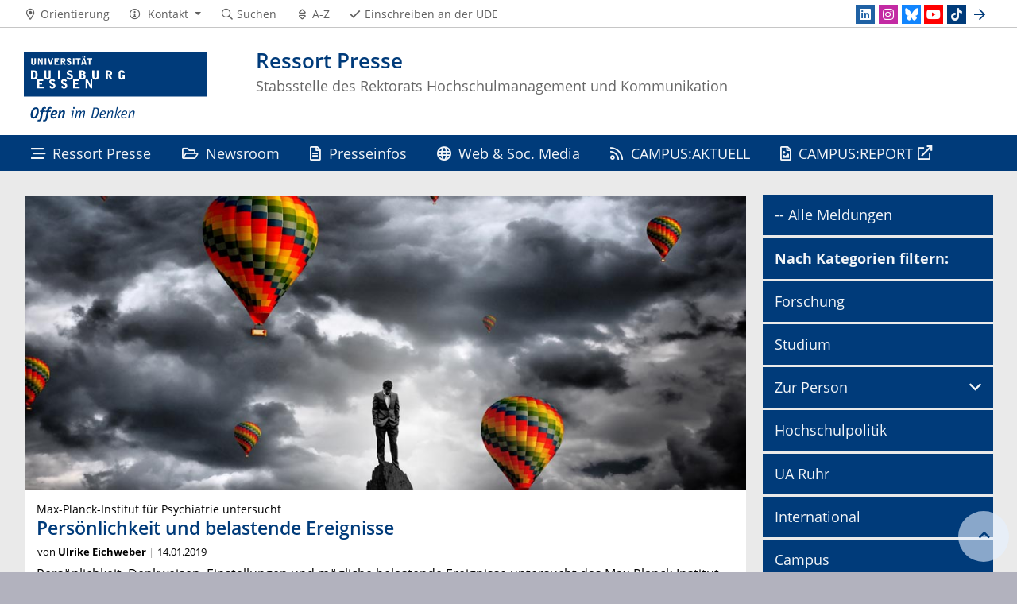

--- FILE ---
content_type: text/html; charset=UTF-8
request_url: https://www.uni-due.de/2019-01-14-persoenlichkeit-und-belastende-ereignisse
body_size: 5255
content:

<!DOCTYPE html>
<html lang="de-1996">
    <head>
        <meta name="GENERATOR" content="IMPERIA 9.2.14" />

        <meta charset="utf-8">
        <title>Meldungen aus der UDE</title>
        <meta name="viewport" content="width=device-width, initial-scale=1, shrink-to-fit=no">
        <link rel="stylesheet" type="text/css" href="/portal/4/css/ude2017.min.css" media="all">
        <link rel="stylesheet" type="text/css" href="/portal/4/css/legacy.css" media="all">
        <script src="/portal/4/js/prejquery.js"></script>
        <link href="/portal/4/js/jquery/jquery-ui/jquery-ui-1.12.1.custom/jquery-ui.min.css" rel="stylesheet">
        <link rel="apple-touch-icon" sizes="57x57" href="/apple-icon-57x57.png">
        <link rel="apple-touch-icon" sizes="60x60" href="/apple-icon-60x60.png">
        <link rel="apple-touch-icon" sizes="72x72" href="/apple-icon-72x72.png">
        <link rel="apple-touch-icon" sizes="76x76" href="/apple-icon-76x76.png">
        <link rel="apple-touch-icon" sizes="114x114" href="/apple-icon-114x114.png">
        <link rel="apple-touch-icon" sizes="120x120" href="/apple-icon-120x120.png">
        <link rel="apple-touch-icon" sizes="144x144" href="/apple-icon-144x144.png">
        <link rel="apple-touch-icon" sizes="152x152" href="/apple-icon-152x152.png">
        <link rel="apple-touch-icon" sizes="180x180" href="/apple-icon-180x180.png">
        <link rel="icon" type="image/png" sizes="192x192"  href="/android-icon-192x192.png">
        <link rel="icon" type="image/png" sizes="32x32" href="/favicon-32x32.png">
        <link rel="icon" type="image/png" sizes="96x96" href="/favicon-96x96.png">
        <link rel="icon" type="image/png" sizes="16x16" href="/favicon-16x16.png">
        <link rel="manifest" href="/manifest.json">
        <meta name="msapplication-TileColor" content="#ffffff">
        <meta name="msapplication-TileImage" content="/ms-icon-144x144.png">
        <meta name="theme-color" content="#ffffff">        <script type="text/javascript" async src="/portal/4/library/MathJax/MathJax.js?config=TeX-AMS_CHTML"></script>
        <script type="text/x-mathjax-config">
            MathJax.Hub.Config({tex2jax:{inlineMath:[['$','$'], ['\\(','\\)']],processEscapes: true},jax:["input/TeX","output/SVG"]});
        </script>

        <meta name="robots" content="index,follow">
        <meta name="rubrik"   content="Portal (Uni-Startseite) ... [2007] ... Aktuell (/aktuell/)" />
        <meta name="X-Imperia-Live-Info" content="6f31e55b-40ae-2401-5560-5694e68b13a1/402/4331/398668/398671" />
    </head>
    <!-- code cleaned by DocumentCleaner.pm 7.7.2017 -->
<body>
        <header>
            <div class="container" id="siteHeader">
                <a href="https://www.uni-due.de/de/index.php" id="udeLogo" aria-label="Zur Homepage"><span>Universität Duisburg-Essen</span><img src="/portal/4/images/UDE-logo-claim.svg" width="1052" height="414" alt=""></a>
                <div id="orgaunitTitle">
                    <a href="/de/presse">
                        <h1>Ressort Presse</h1><h2>Stabsstelle des Rektorats Hochschulmanagement und Kommunikation</h2>
                    </a>
                </div>
            </div>
        </header>
        <div id="navigationMainContainer">
            <div class="container">
                <div id="headerLine">
                    <div class="container" id="headerLineContent">
                        <nav class="col col-auto" id="navigationHeader">
                            <ul class="nav">
                                                                <li><a href="/de/universitaet/orientierung.php"><i class="far fa-fw fa-map-marker-alt"></i><span class="icon-label">Orientierung</span></a></li>
                                        <li>
                                    <a href="#" class="dropdown-toggle" data-toggle="dropdown" aria-haspopup="true" aria-expanded="false" role="button">
                                        <i class="far fa-fw fa-info-circle"></i>
                                        <span class="icon-label">Kontakt</span>
                                    </a>
                                    <ul class="dropdown-menu">

                                        <li><a href="tel:%2b49%20203%20379%2d1800%20%28Telefonzentrale%29">+49 203 379-1800 (Telefonzentrale)</a></li>



                                        <li><a href="mailto:webredaktion@uni-due.de">webredaktion@uni-due.de</a></li>

                                        <li><a href="mailto:international@uni-due.de">international@uni-due.de</a></li>

                                        <li><a href="mailto:kreditorenbuchhaltung@uni-due.de">kreditorenbuchhaltung@uni-due.de</a></li>


                                    </ul>
                                </li>
                                <li><a href="https://www.uni-due.de/suche/"><i class="far fa-fw fa-search"></i><span class="icon-label">Suchen</span></a></li>
                                <li><a href="/de/a_z.php" title="Alphabetisches Stichwortverzeichnis"><i class="far fa-fw fa-sort"></i><span class="icon-label">A-Z</span></a></li>
                                                <li class="desktop_only"><a href="/studierendensekretariat/"><i class="far fa-fw fa-check"></i><span class="icon-label">Einschreiben an der UDE</span></a></li>
                            </ul><!--/.nav-->
                        </nav><!--/#navigationHeader-->
                        <nav class="col col-auto" id="navigationSocial">
                            <a href="#" class="social-toggler" data-toggle="dropdown" aria-haspopup="true" aria-expanded="false" role="button" id="socialDropDownButton"><i class="far fa-fw fa-share-square" aria-hidden="true"></i>
                            <span class="icon-label">Social Media</span>
                            </a>
                            <div class="dropdown-menu dropdown-menu-right" id="navigationSocialContent" aria-labelledby="socialDropDownButton">
                                <ul>
                                    <li><a href="https://de.linkedin.com/school/university-of-duisburg-essen/" class="social social-linkedin" title="university-of-duisburg-essen @ LinkedIn" aria-label="LinkedIn"><i class="fab fa-fw fa-linkedin" aria-hidden="true"></i></a></li>
                                    <li><a href="https://www.instagram.com/ude_uni_duisburg_essen" class="social social-instagram" title="ude_uni_duisburg_essen @ Instagram" aria-label="Instagram"><i class="fab fa-fw fa-instagram" aria-hidden="true"></i></a></li>
                                    <li><a href="https://bsky.app/profile/unidue.bsky.social" class="social social-bluesky" title="unidue.bsky.social @ Bluesky" aria-label="Bluesky"><i class="fas fa-fw fa-bluesky" aria-hidden="true"></i></a></li>
                                    <li><a href="https://www.youtube.com/udechannel" class="social social-youtube" title="udechannel @ YouTube" aria-label="Youtube"><i class="fab fa-fw fa-youtube" aria-hidden="true"></i></a></li>
                                    <li><a href="https://www.tiktok.com/@unidue" class="social social-tiktok" title="Folgen Sie uns bei TikTok" aria-label="TikTok"><i class="fab fa-fw fa-tiktok" aria-hidden="true"></i></a></li>
                                    <li><a href="#" class="social social-more" data-toggle="dropdown" aria-haspopup="true" aria-expanded="false"><i class="far fa-fw fa-arrow-right" aria-hidden="true"></i></a>
                                        <div class="dropdown-menu dropdown-menu-right">
                                            <ul>
                                                <li><a href="https://whatsapp.com/channel/0029Vadgs8EIHphRHg1FI22q" class="social social-whatsapp" title="UDE @ WhatsApp" aria-label="WhatsApp"><i class="fab fa-fw fa-whatsapp" aria-hidden="true"></i></a></li>
                                                <li><a href="https://www.facebook.com/uni.due" class="social social-facebook" title="uni.due @ Facebook" aria-label="Facebook"><i class="fab fa-fw fa-facebook-f" aria-hidden="true"></i></a></li>
                                                <li><a href="https://www.flickr.com/photos/unidue/albums" class="social social-flickr" title="unidue @ flickr" aria-label="Flickr"><i class="fab fa-fw fa-flickr" aria-hidden="true"></i></a></li>
                                                <li><a href="https://www.xing.com/companies/universit%C3%A4tduisburg-essen" class="social social-xing" title="universitatduisburg-essen @ Xing" aria-label="Xing"><i class="fab fa-fw fa-xing" aria-hidden="true"></i></a></li>
                                                <li><a href="/de/campusaktuell/" class="social social-newsletter" title="campusaktuell @ UDE" aria-label="Newsletter"><i class="fas fa-fw fa-envelope-open-text" aria-hidden="true"></i></a></li>
                                           </ul>
                                        </div>
                                    </li>
                                </ul>
                            </div>
                        </nav>

                    </div>
                </div>
                <nav class="navbar navbar-expand-lg navbar-dark" id="navigationMain">
                    <div class="row">
                        <button class="navbar-toggler" type="button" data-toggle="collapse" data-target="#navigationMainContent" aria-controls="navigationMainContent" aria-expanded="false" aria-label="Toggle navigation"><i class="far fa-bars"></i><span class="navbar-toggler-label">Navigation</span></button>
                        <div class="collapse navbar-collapse" id="navigationMainContent">
                            <ul>                                 <li><a href="/de/presse/" title="Ressort Presse"><i class="far fa-stream"></i> Ressort Presse</a></li>
                                <li><a href="/aktuell/newsroom.php" title="Newsroom"><i class="far fa-folder-open"></i> Newsroom</a></li>
                                <li><a href="/aktuell/presseinfos.php" title="Presseinformationen"><i class="far fa-file-alt"></i> Presseinfos</a></li>
                                <li><a href="/de/presse/webredaktion.php" title="Web & Social Media"><i class="far fa-globe"></i> Web & Soc. Media</a></li>
                                <li><a href="/aktuell/" title="CAMPUS:AKTUELL"><i class="far fa-rss"></i> CAMPUS:AKTUELL</a></li>
                                <li><a href="https://www.campusreport.online" title="CAMPUS:REPORT"><i class="far fa-file-image"></i> CAMPUS:REPORT</a></li>

                                <li id="navbarOverflowButton"><a href="javascript:void(false);"></a></li>
                            </ul>
                        </div>
                    </div>
                </nav>
            </div>
        </div>
        <main>
            <div id="content__standard__main">
            </div>
            <div id="middlecontainer">
                <div id="content__old" class="container-background bg-colored bg-gray">
                    <div class="container">
                        <div class="row">
                            <!-- Inhalts-Spalte -->
                            <div id="content__old__main" class="col-lg-9 col-md-9">
<!-- Leerer Container -->

<!--Einzelartikel-->
 <div class="card card-vertical">
  <figure class="card-img-top" style="position:relative;">
    <img src="/imperia/md/images/bilder/web_schmuckbilder/depression_freerangestock_photo_41618_20150928.jpg" alt="" />
  </figure>
  <div class="card-body textpicBanner">
 <!-- Einzelartikel -->
 <h2 class="card-subtitle">Max-Planck-Institut für Psychiatrie untersucht</h2>
 <h2 class="card-title">Persönlichkeit und belastende Ereignisse</h2>
<div class="card-text">
<ul class="content-categories" style="margin:-10px 5px 5px -23px;">
<li>von <b>Ulrike Eichweber</b></li>
<li>14.01.2019</li>
</ul>
<p>Pers&ouml;nlichkeit, Denkweisen, Einstellungen und m&ouml;gliche belastende Ereignisse untersucht das Max-Planck-Institut f&uuml;r Psychiatrie in M&uuml;nchen. Dazu gibt es eine Online-Umfrage, f&uuml;r die noch Teilnehmende gesucht werden.</p>

<p><strong>Hier geht`s zur Umfrage:</strong><br />
<a href="http://www.umfragecenter.de/uc/MPI_fuer_Psychatrie/8712/">http://www.umfragecenter.de/uc/MPI_fuer_Psychatrie/8712/</a></p>

                                         </div><!--card-text-->
<ul class="content-categories">
 <li class="card-category upper"><a href="/aktuell/themen.php?mode=category&amp;articles=Umfragen">Umfragen</a></li>
</ul>
<!-- status: on -->
<!--    url:  -->
<!--   text:  -->
                                        <a class="btn btn-more" href="javascript:history.back()">Zurück</a>
                                      </div><!--card-body-->
                                    </div><!--card-->
<!-- / Einzelartikel -->
                            </div>
                            <!-- rechte Spalte -->
                            <div id="content__old__sidebar" class="col-lg-3">
<!--[Flexmodul:_portal_ude_code]-->
                                <div class="navigationOldStyleLeftColumn">
                                <ul>
                                    <!-- Link nicht aufklappbar -->
                                      <li><a href="/aktuell/">-- Alle Meldungen</a>
                                      <!-- Link nicht aufklappbar Ende -->
                                        
                                  <!-- Link nicht aufklappbar -->
                                  <li><a href="#"><b>Nach Kategorien filtern:</b></a>
                                <!-- Link nicht aufklappbar Ende -->
                                      
                                      <!-- Link nicht aufklappbar -->
                                      <li><a href="/aktuell/themen.php?mode=category&articles=Forschung&c=1">Forschung</a>
                                      <!-- Link nicht aufklappbar Ende -->
                                     <!-- Link nicht aufklappbar -->
                                     <li><a href="/aktuell/themen.php?mode=category&articles=Studium&c=1">Studium</a>
                                    <!-- Link nicht aufklappbar Ende -->
                                     
                                    <!-- Link mit Menü Start -->
                                      <li><a href="#" data-toggle="dropdown" aria-haspopup="true" aria-expanded="false">Zur Person</a>
                                      <div class="navbarSubContainer dropdown-menu">
                                          <header><a href="/aktuell/zur_person.php" title="">Alle Personalmeldungen</a></header>
                                          <ul>
                                              <li><a href="https://www.uni-due.de/aktuell/themen.php?mode=category&articles=Berufungen&c=1" title="">Berufungen</a></li>
                                              <li><a href="https://www.uni-due.de/aktuell/themen.php?mode=category&articles=Lehrstuhlvertretungen&c=1" title="">Lehrstuhlvertretungen</a></li>
                                              <li><a href="https://www.uni-due.de/aktuell/themen.php?mode=category&articles=Gastprofessuren&c=1" title="">Gastprofessuren</a></li>
                                              <li><a href="https://www.uni-due.de/aktuell/themen.php?mode=category&articles=Seniorprofessuren&c=1" title="">Seniorprofessuren</a></li>
                                              <li><a href="https://www.uni-due.de/aktuell/themen.php?mode=category&articles=Ruf%20an%20eine%20andere%20Universit%C3%A4t%20angenommen&c=1" title="">Ruf an eine andere Universität angenommen</a></li>
                                              <li><a href="https://www.uni-due.de/aktuell/themen.php?mode=category&articles=Au%C3%9Ferplanm%C3%A4%C3%9Fige%20Professuren&c=1" title="">Außerplanmäßige Professuren</a></li>
                                              <li><a href="https://www.uni-due.de/aktuell/themen.php?mode=category&articles=Honorarprofessuren&c=1" title="">Honorarprofessuren</a></li>
                                              <li><a href="https://www.uni-due.de/aktuell/themen.php?mode=category&articles=Beurlaubungen&c=1" title="">Beurlaubungen</a></li>
                                              <li><a href="https://www.uni-due.de/aktuell/themen.php?mode=category&articles=Habilitationen&c=1" title="">Habilitationen</a></li>
                                              <li><a href="https://www.uni-due.de/aktuell/themen.php?mode=category&articles=Umhabilitationen&c=1" title="">Umhabilitationen</a></li>
                                              <li><a href="https://www.uni-due.de/aktuell/themen.php?mode=category&articles=Promotionen&c=1" title="">Promotionen</a></li>
                                              <li><a href="https://www.uni-due.de/aktuell/themen.php?mode=category&articles=Jubil%C3%A4um&c=1" title="">Jubilare</a></li>
                                              <li><a href="https://www.uni-due.de/aktuell/themen.php?mode=category&articles=Ausgeschieden&c=1" title="">Ausgeschieden</a></li>
                                              <li><a href="https://www.uni-due.de/aktuell/themen.php?mode=category&articles=Gestorben&c=1" title="">Gestorben</a></li>
                                           </ul>
                                      </div>
                                    <!-- Link mit Menü Ende -->
                                     <!-- Link nicht aufklappbar -->
                                     <li><a href="/aktuell/themen.php?mode=category&articles=Hochschulpolitik&c=1">Hochschulpolitik</a>
                                    <!-- Link nicht aufklappbar Ende -->
                                     <!-- Link nicht aufklappbar -->
                                     <li><a href="/aktuell/themen.php?mode=category&articles=UA%20Ruhr&c=2">UA Ruhr</a>
                                    <!-- Link nicht aufklappbar Ende -->
                                                               
                                      <!-- Link nicht aufklappbar -->
                                      <li><a href="/aktuell/themen.php?mode=category&articles=International&c=1">International</a>
                                      <!-- Link nicht aufklappbar Ende -->
                                       <!-- Link nicht aufklappbar -->
                                       <li><a href="/aktuell/themen.php?mode=category&articles=Campus&c=1">Campus</a>
                                    <!-- Link nicht aufklappbar Ende -->
                                    <!-- Link nicht aufklappbar -->
                                    <li><a href="https://www.uni-due.de/aktuell/themen.php?mode=category&articles=Transfer">Transfer</a>
                                    <!-- Link nicht aufklappbar Ende -->
                                    <!-- Link nicht aufklappbar -->
                                   
                                    <!-- Link nicht aufklappbar Ende -->
                                    <!-- Link nicht aufklappbar -->
                                    <li><a href="/aktuell/termine.php">Termine</a>
                                    <!-- Link nicht aufklappbar Ende -->
                                    <!-- Link nicht aufklappbar -->
                                    <li><a href="/aktuell/themen.php?mode=category&articles=Ausschreibungen&c=1">Ausschreibungen</a>
                                    <!-- Link nicht aufklappbar Ende -->
                                    <!-- Link nicht aufklappbar -->
                                    <li><a href="/aktuell/themen.php?mode=category&articles=Umfragen&c=1&c=1">Umfragen & Studien</a>
                                    <!-- Link nicht aufklappbar Ende -->
                                     <!-- Link nicht aufklappbar -->
                                     <li><a href="/aktuell/archiv.php">-- Archiv</a>
                                    <!-- Link nicht aufklappbar Ende -->
                                      
                                </ul>
                                </div>
</p>
<p>
                            
                            </div>
                        </div><!--row-->
                    </div><!--container-->
                </div>
            </div><!--middlecontainer-->
            <div id="content__sub__main">
            </div>
            <a href="#top" title="zum Seitenanfang" class="jumpto-top"><i class="fas fa-chevron-up"></i></a>
        </main>
        <footer>
            <div class="container-background bg-primary darkbackground bluefooter">
                <div class="container">
                    <div class="row">

                        <div class="col-sm mb-3 mb-lg-0">
                            <h2 class="card-title">Ressort Presse</h2>
                            <div class="csc-textpic-text">
                                <div>
<p><strong>Campus Duisburg</strong><br />
Forsthausweg 2,&nbsp;LG 116-123<br />
47057 Duisburg</p>

<p><strong>Campus Essen</strong><br />
Universit&auml;tsstra&szlig;e 2,&nbsp;T01 S04 B44<br />
45141 Essen</p>
</div>

                            </div>
                        </div><!--col-->

                        <div class="col-sm mb-3 mb-lg-0">
                            <h2 class="card-title">Kontakt</h2>
                            <div class="csc-textpic-text">
                                <p><strong><a href="https://www.uni-due.de/de/presse">Team</a></strong></p>

<p><strong>E-Mail</strong><br />
<a href="mailto:presse@uni-due.de">presse@uni-due.de</a><br />
<a href="mailto:webredaktion@uni-due.de">webredaktion@uni-due.de</a></p>

                            </div>
                        </div><!--col-->

                            <div class="w-100 d-none d-sm-block d-lg-none"></div>
                        <div class="col-sm mb-3 mb-lg-0">
                            <h2 class="card-title">Aktuell</h2>
                            <div class="csc-textpic-text">
                                <div>
<ul>
	<li><a href="https://www.uni-due.de/de/presse/pm.php">Presseinformationen</a></li>
	<li><a href="https://www.uni-due.de/de/presse/pi_fotos.php">Pressefotos</a> | <a href="http://www.flickr.com/photos/57915984@N04">Bildarchiv</a></li>
	<li><a href="https://www.uni-due.de/aktuell/">UDE aktuell</a></li>
	<li><a href="https://www.uni-due.de/de/veranstaltungen/">Veranstaltungskalender</a></li>
</ul>
</div>

                            </div>
                        </div><!--col-->

                        <div class="col-sm mb-3 mb-lg-0">
                            <h2 class="card-title">Downloads</h2>
                            <div class="csc-textpic-text">
                                <div>
<ul>
	<li><a href="https://www.uni-due.de/de/presse/veroeffentlichungen.php">Ver&ouml;ffentlichungen</a></li>
	<li><a href="https://www.uni-due.de/de/presse/hilfen.php">Hilfen &amp; Materialien</a></li>
	<li><a href="https://www.uni-due.de/de/universitaet/ueberblick.php">Daten &amp; Fakten</a></li>
	<li><a href="https://www.uni-due.de/de/universitaet/orientierung.php">Lagepl&auml;ne</a></li>
	<li><a href="https://www.uni-due.de/offen-im-denken/">Corporate Design</a></li>
</ul>
</div>

                            </div>
                        </div><!--col-->

                    </div><!--row-->
                </div><!--container-->
            </div>
            <div class="container-background bg-imprint darkbackground imprintline">
                <div class="container">
                    <div class="row">
                        <div class="col" id="footerLogo"><a href="https://www.uni-due.de/de/index.php"><img src="/portal/4/images/UDE-logo-claim-dark.svg" width="1052" height="414" alt=""></a></div>
                        <div class="col col-md-auto justify-content-end">
                            <nav id="navigationFooter" class="navbar">
                                <ul>
                                    <li><a href="/de/intranet/" title="Passwortgeschützter Bereich"><i class="far fa-fw fa-unlock-alt"></i>Intranet</a></li>
                                    <li><a href="/infoline/"><i class="far fa-fw fa-phone"></i>Infoline</a></li>
                                    <li><a href="/de/hilfe_im_notfall.php"><i class="far fa-fw fa-exclamation-triangle"></i>Hilfe im Notfall</a></li>
                                                    <li><a href="/de/impressum.shtml"><i class="far fa-comments"></i>Impressum</a></li>
                                    <li><a href="/de/datenschutz.php"><i class="far fa-user-shield"></i>Datenschutz</a></li>

                                </ul>
                            </nav>
                            <div id="footerCopyright" class="navbar">
                                <ul class="nav">
                                    <li>&copy;&nbsp;UDE</li>
                                    <li>Letzte Änderung:&nbsp;03.06.2025</li>
                                    <li><a href="mailto:webredaktion@uni-due.de">webredaktion@uni-due.de</a></li>
                                </ul>
                            </div>
                        </div>
                    </div>
                </div>
            </div>
        </footer>
        <script src="/portal/4/js/complete.js?20251031083100"></script>
    </body>
</html>
